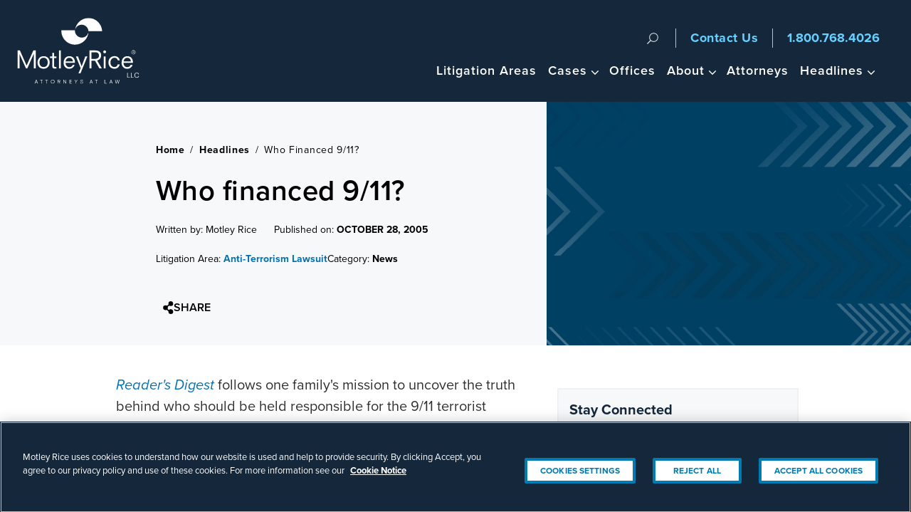

--- FILE ---
content_type: text/html; charset=UTF-8
request_url: https://www.motleyrice.com/news/who-financed-911
body_size: 59819
content:
<!DOCTYPE html><html lang="en" dir="ltr" prefix="og: https://ogp.me/ns#"><head><link rel="preload" href="https://use.typekit.net/fpl1usi.css" as="style" onload="this.onload=null;this.rel='stylesheet'"> <noscript><link rel="stylesheet" href="https://use.typekit.net/fpl1usi.css"></noscript><meta name="be:sdk" content="php_sdk_1.5.12" /><meta name="be:timer" content="40ms" /><meta name="be:orig_url" content="https%3A%2F%2Fwww.motleyrice.com%2Fnews%2Fwho-financed-911" /><meta name="be:norm_url" content="https%3A%2F%2Fwww.motleyrice.com%2Fnews%2Fwho-financed-911" /><meta name="be:capsule_url" content="https%3A%2F%2Fixfd1-api.bc0a.com%2Fapi%2Fixf%2F1.0.0%2Fget_capsule%2Ff00000000164740%2F293001522" /><meta name="be:api_dt" content="-04:00y_2019;-04:00m_10;-04:00d_07;-04:00h_14;-04:00mh_14;p_epoch:1570472041257" /><meta name="be:mod_dt" content="-04:00y_2019;-04:00m_10;-04:00d_07;-04:00h_14;-04:00mh_14;p_epoch:1570472041257" /><meta name="be:diag" content="6vJUpQnfza5aYYmRMGS0xp0qhpV6BsH1N6C6Tb/MIaXUlMxKrKqjliJKoyDdYGywYQeDPGcyCNc4q9ydcn/+P7dgmS9iNYt+d1rXH2Gd1AIscnOQSXEZPjX73GaLrJgqn8Ys2UGCgq0zv5GtMkRmT5VqIDWRqB6Fon7nvxTNrPpWspRLefKn5vy8LKDM21ImwkaWsFGNav9lW/YwbRNXYnY7dDxyjkd/fiSKfWJvcG+trcF3oPC2Pn/S5AjnRDtwHhcipuVjW6e6V7ecRLWnMd6Imx61YXkeuuguDPVp2qlJT0apq8aMdgIkHyf2qVbEhC2H6hrV8C4geHnse33KkBH4wg+DvXLtpqGA+j3W1I0FC7JPv4wxSJQFKc5gNBlNZ8oY2Bcll6MbdV54q0zpqm6oNPx+249laSxDdJhu/[base64]/8KsfkTEypqH3SBjCQRsKbaVmJ08RWILWipFzpfM7VE7peQIm87nsw0B14JINtNtL1D/LHWXa3Rt3w1+Be2qSn6vBDmSfisNLdo4g2a1ZHrWq6MztADPe1IdH+GgnmolrD24LCwKvFOZ3XwJzXn17/IPuK7PLd/2fOVh0d9P7QCwZRgJ6hJLFiLq1KLi1zgsXYKqA3GA31A3stC3u7WB4+dklfzud5S7p3JjU/M00jez4Znp9zxuxkj3W0vgLPPWwXv3R2ieWDFwdkOQNlBo9qAZN+yqDlwd7gegdBAy7L+1k9mMLNSlZKmhluDUoXSDLut/nBd1Im7yEdpze0np34i9tYENxAOS1UmNyMzF3Lza9ygndkAtrkOdQknldilkSeNAjjBg/aXWXoSXu540ia8g0ISResuxOBy3CZFxBdqHwSd4chvP19kMFLDyw4i1HLLnlLi/[base64]//SNGd4CaZZFW6IitnV2OXZP1IkMvPMqbZ/Tip5MmYejhOD5yX6nzb2tMw+Eq6jynUz4kHNXu8/20oUlNFr4N+/lOH5fzn58L3GnMbclgajxlL+diac1icMTOyK01Z9jRO7qRXSx/hQ63p8GF+LzPBdqmNejKRwkkvNPIdmcVAfQzeuD5FXne5Kz0JYTAFPh6WLgzDXmNOwk3h/YeCDbgYCo4IAT0g5aUbs4RttFoeGMH/7RoR+6kxZFb1G6pm2j9mzChgvkennuKp7nuk392yXOgshkt9+eni7dBHVs5WHLiS7AM0DDaM5USR37VQ5uqAFRicJSNOboj0rgEYeV4B86YtKzmmzfbkEGycOaCjP5QyR4BfXOoiOUorHNmqKvPHIW1fj+eJfXU/3YoBnCACPfS+xymFfVAuDXBXZvrKUZqm4w6PqJ6j5zPs8k/8muri3VYl/icpi7UarpXbhyU0WFbP3rTdDN3xye6i4OfwFxoSFszEfli9BEhJhbiAis684Fz81TNxfNb8M3ijit8jtCzt2LzBJVq8MO+lxsMAQhiwFoS7oRvLsGhPyAyOjE65L7jK/Pnd2SWTO1HbXhbLygFuaQ7m1TPlVeWHtjiUHKQvEvZogfXVjqZMqVtxSSsxSwHE/qPoSCBb9sMDzgOvKFBOczOB/0yckiASbyg4wHRfH+dn7fvt+qs4dw822YhCZrGYQDW7dP1iWhaPy2wgFSKMuJVMcZ3nX1ryjrE3RAPh19RLj1pLD4qX0lLzkgoi5m567IRiEPNmM21YLYSuTkTh4/Gx1HsdjysFJZRtkPZKcnNCiBWLQhRYbkVTWqQQWx13qg6jyNeui6WszW6Dt0kLO0DH/nbwfwMQvbGZ69al9iZbg/XkrQRtHaEVCgG4N/ABQGJlpe5k/NbseFxA==" /><meta name="be:messages" content="false" /><script type='text/javascript'>
if (window.BEJSSDKObserver === undefined) {
(function(BEJSSDKObserver, $, undefined) {
var observer = void 0;
var listeners = [];
var readySet = [];
var doc = window.document;
var MutationObserver = window.MutationObserver || window.WebKitMutationObserver;
function checkSelector(selector, fn, indexList) {
var elements = doc.querySelectorAll(selector);
for (var i = 0, len = elements.length; i < len; i++) {
if (indexList != -1 && !(i in indexList)) {
continue;
}
var element = elements[i];
for (var j = 0; j < readySet.length; j++) {
if (readySet[j] == element.className || readySet[j] == element.id) {
return;
}
}
if (element.className) {
readySet.push(element.className);
}
if (element.id) {
readySet.push(element.id);
}
if (!element.ready || MutationObserver==null) {
element.ready = true;
fn.call(element, element);
}
}
}
function checkListeners() {
listeners.forEach(function (listener) {
return checkSelector(listener.selector, listener.fn, listener.indexList);
});
}
function removeListener(selector, fn) {
var i = listeners.length;
while (i--) {
var listener = listeners[i];
if (listener.selector === selector && listener.fn === fn) {
listeners.splice(i, 1);
if (!listeners.length && observer) {
observer.disconnect();
observer = null;
}
}
}
}
BEJSSDKObserver.jsElementReady = function(selector, fn, index_list) {
if (index_list === undefined) {
index_list = [];
index_list.push(0);
}
if (MutationObserver != null) {
if (!observer) {
observer = new MutationObserver(checkListeners);
observer.observe(doc.documentElement, {
childList: true,
subtree: true
});
}
listeners.push({ selector: selector, fn: fn, indexList: index_list });
} else {
if (!document.addEventListener) {
document.addEventListener = document.attachEvent;
}
document.addEventListener("DOMContentLoaded", function(event) {
var elements = doc.querySelectorAll(selector);
for (var i = 0, len = elements.length; i < len; i++) {
if (index_list != -1 && !(i in index_list)) {
continue;
}
var element = elements[i];
element.ready = true;
fn.call(element, element);
}
});
}
checkSelector(selector, fn, index_list);
return function () {
return removeListener(selector, fn);
};
};
}(window.BEJSSDKObserver = window.BEJSSDKObserver || {}));
}
var jsElementReady = window.BEJSSDKObserver.jsElementReady;
if (window.BELinkBlockGenerator === undefined) {
(function(BELinkBlockGenerator, $, undefined) {
BELinkBlockGenerator.MAXIMUM_HEADLINE_LENGTH = 100;
BELinkBlockGenerator.MAXIMUM_DESC_LENGTH = 200;
BELinkBlockGenerator.IND_LINK_BLOCK_TYPE_URL_TYPE = 0;
BELinkBlockGenerator.IND_LINK_BLOCK_TYPE_HEADLINE_TYPE = 1;
BELinkBlockGenerator.IND_LINK_BLOCK_TYPE_DESCRIPTION_TYPE = 2;
BELinkBlockGenerator.IND_LINK_BLOCK_TYPE_IMAGE_TYPE = 3;
BELinkBlockGenerator.REPLACEMENT_STRATEGY_OVERWRITE = 0;
BELinkBlockGenerator.REPLACEMENT_STRATEGY_POST_APPEND_ELEMENT = 1;
BELinkBlockGenerator.REPLACEMENT_STRATEGY_PRE_APPEND_ELEMENT = 2;
BELinkBlockGenerator.REPLACEMENT_STRATEGY_PRE_APPEND_PARENT = 3;
BELinkBlockGenerator.setMaximumHeadlineLength = function(length) {
BELinkBlockGenerator.MAXIMUM_HEADLINE_LENGTH = length;
};
BELinkBlockGenerator.setMaximumDescriptionLength = function(length) {
BELinkBlockGenerator.MAXIMUM_DESC_LENGTH = length;
};
BELinkBlockGenerator.generateIndividualLinks = function(parentElement, linkStructure, link) {
var link_level_element_tag = linkStructure[0];
var link_level_element = document.createElement(link_level_element_tag);
var link_attribute_dictionary = linkStructure[1];
var allowable_elements = linkStructure[2];
var children_link_structures = linkStructure[3];
for (var link_attribute_key in link_attribute_dictionary) {
link_level_element.setAttribute(link_attribute_key, link_attribute_dictionary[link_attribute_key]);
}
var added_something = false;
if (allowable_elements.indexOf(BELinkBlockGenerator.IND_LINK_BLOCK_TYPE_URL_TYPE)>=0) {
link_level_element.setAttribute('href', link.url);
added_something = true;
}
if (allowable_elements.indexOf(BELinkBlockGenerator.IND_LINK_BLOCK_TYPE_HEADLINE_TYPE)>=0 && link.h1) {
var headline_text = link.h1;
if (headline_text.length > BELinkBlockGenerator.MAXIMUM_HEADLINE_LENGTH) {
headline_text = headline_text.substring(0, BELinkBlockGenerator.MAXIMUM_HEADLINE_LENGTH) + '...';
}
var text_node = document.createTextNode(headline_text);
link_level_element.appendChild(text_node);
added_something = true;
}
if (allowable_elements.indexOf(BELinkBlockGenerator.IND_LINK_BLOCK_TYPE_DESCRIPTION_TYPE)>=0 && link.desc) {
var desc_text = link.desc;
if (desc_text.length > BELinkBlockGenerator.MAXIMUM_DESC_LENGTH) {
desc_text = desc_text.substring(0, BELinkBlockGenerator.MAXIMUM_DESC_LENGTH) + '...';
}
var text_node = document.createTextNode(desc_text);
link_level_element.appendChild(text_node);
added_something = true;
}
if (allowable_elements.indexOf(BELinkBlockGenerator.IND_LINK_BLOCK_TYPE_IMAGE_TYPE)>=0 && link.image) {
link_level_element.setAttribute('src', link.image);
added_something = true;
}
if (!added_something && allowable_elements.length != 0) {
return;
}
for (var childrenIndex=0; childrenIndex<children_link_structures.length; childrenIndex++) {
var childLinkStructure = children_link_structures[childrenIndex];
BELinkBlockGenerator.generateIndividualLinks(link_level_element, childLinkStructure, link);
}
parentElement.appendChild(link_level_element);
};
BELinkBlockGenerator.insertLinkBlocks = function(targetElement, replacementStrategy, overallStructure, linkStructure, links,
titleStructure) {
if (targetElement == null) {
return;
}
if (replacementStrategy == BELinkBlockGenerator.REPLACEMENT_STRATEGY_OVERWRITE) {
while (targetElement.firstChild) {
targetElement.removeChild(targetElement.firstChild);
}
}
var previousElement = targetElement;
for (var i=0;i<overallStructure.length;i++) {
var level_definition = overallStructure[i];
var level_element_tag = level_definition[0];
var level_element = document.createElement(level_element_tag);
var attribute_dictionary = level_definition[1];
for (var attribute_key in attribute_dictionary) {
level_element.setAttribute(attribute_key, attribute_dictionary[attribute_key]);
}
if (titleStructure && titleStructure[0] == i) {
var title_element_tag = titleStructure[1];
var title_element = document.createElement(title_element_tag);
var title_attribute_dictionary = titleStructure[2];
var title_text_content = titleStructure[3];
for (var title_attribute_key in title_attribute_dictionary) {
title_element.setAttribute(title_attribute_key, title_attribute_dictionary[title_attribute_key]);
}
var title_text_node = document.createTextNode(title_text_content);
title_element.appendChild(title_text_node);
level_element.appendChild(title_element);
}
if (i == overallStructure.length-1) {
for (var link_i=0; link_i < links.length; link_i++) {
var link = links[link_i];
for (var linkStructureIndex=0;linkStructureIndex < linkStructure.length; linkStructureIndex++) {
BELinkBlockGenerator.generateIndividualLinks(level_element, linkStructure[linkStructureIndex], link)
}
}
}
if (previousElement == targetElement) {
if (replacementStrategy == BELinkBlockGenerator.REPLACEMENT_STRATEGY_PRE_APPEND_ELEMENT) {
previousElement.insertBefore(level_element, targetElement.firstChild);
} else if (replacementStrategy == BELinkBlockGenerator.REPLACEMENT_STRATEGY_PRE_APPEND_PARENT) {
var parentElement = previousElement.parentElement;
parentElement.insertBefore(level_element, previousElement);
} else {
previousElement.appendChild(level_element);
}
} else {
previousElement.appendChild(level_element);
}
previousElement = level_element;
}
};
}(window.BELinkBlockGenerator = window.BELinkBlockGenerator || {}))
};
</script><style>
.be-ix-link-block .be-main-container{background:#15273b;padding:35px 5px 0}
.be-ix-link-block .be-related-link-container{max-width:980px;margin:0 auto}
.be-ix-link-block .be-related-link-container .be-label{margin:0;font-size:1.125em;font-weight:600;color:#a6bcc9}
.be-ix-link-block .be-related-link-container .be-list{display:inline-block;list-style:none;margin:0;padding:0;font-size:1.125em}
.be-ix-link-block .be-related-link-container .be-list .be-list-item{display:inline-block;margin-right:20px}
.be-ix-link-block .be-related-link-container .be-list .be-list-item:last-child{margin-right:0;margin-bottom:0}
.be-ix-link-block .be-related-link-container .be-list .be-list-item a{text-decoration:none;color:#fff;padding:5px 0}
.be-ix-link-block .be-related-link-container .be-list .be-list-item a:hover{color:#2b86c1}
@media (max-width: 767px) {
.be-ix-link-block .be-related-link-container{text-align:center}
.be-ix-link-block .be-related-link-container .be-label{width:100%;font-size:1.5em;line-height:1em;margin:0 auto;font-weight:600;color:#a6bcc9;border-bottom:2px solid #104869;padding-bottom:10px}
.be-ix-link-block .be-related-link-container .be-list{display:block;width:100%;padding:15px 0}
.be-ix-link-block .be-related-link-container .be-list .be-list-item{display:block;margin-right:0}
.be-ix-link-block .be-related-link-container{justify-content:center}
}
@media (min-width: 768px) {
.be-ix-link-block .be-related-link-container{display:flex}
.be-ix-link-block .be-related-link-container .be-label{display:inline-block;margin-right:20px;flex-basis:165px;flex-grow:0;flex-shrink:0}
.be-ix-link-block .be-related-link-container .be-list{width:auto}
}
</style><script async id="marvel" data-customerid="f00000000164740" src="https://marvel-b2-cdn.bc0a.com/marvel.js"></script><script>
(function() {
var bec = document.createElement('script');
bec.type = 'text/javascript';
bec.async = true;
bec.setAttribute("data-id", "bec");
bec.setAttribute("org-id", "f00000000164740");
bec.setAttribute("domain", ".motleyrice.com");
bec.setAttribute("session-timeout", 86400000);
bec.src = document.location.protocol + '//cdn.b0e8.com/conv_v3.js';
var s = document.getElementsByTagName('script')[0];
s.parentNode.insertBefore(bec, s);
})();
</script><script defer src="https://cdn.cookielaw.org/scripttemplates/otSDKStub.js" type="text/javascript" charset="UTF-8" data-domain-script="2f128d38-4a20-46a2-8e6e-6b1bd3736aa2"></script><script defer type="text/javascript">function OptanonWrapper() {}</script> <script defer>(function(w,d,s,l,i){w[l]=w[l]||[];w[l].push({'gtm.start':
new Date().getTime(),event:'gtm.js'});var f=d.getElementsByTagName(s)[0],
j=d.createElement(s),dl=l!='dataLayer'?'&l='+l:'';j.async=true;j.src=
'https://www.googletagmanager.com/gtm.js?id='+i+dl;f.parentNode.insertBefore(j,f);
})(window,document,'script','dataLayer','GTM-MB4TMQ');</script><meta charset="utf-8" /><meta name="description" content="Reader&#039;s Digest follows one family&#039;s mission to uncover the truth behind who should be held responsible for the 9/11 terrorist attacks." /><link rel="canonical" href="https://www.motleyrice.com/news/who-financed-911" /><meta name="author" content="Motley Rice" /><meta property="og:site_name" content="Motley Rice" /><meta property="og:type" content="article" /><meta property="og:url" content="https://www.motleyrice.com/news/who-financed-911" /><meta property="og:title" content="Who financed 9/11?" /><meta property="og:description" content="Reader&#039;s Digest follows one family&#039;s mission to uncover the truth behind who should be held responsible for the 9/11 terrorist attacks." /><meta property="og:image" content="https://www.motleyrice.com/themes/custom/motleyrice/img/social-default.jpg" /><meta property="article:tag" content="News" /><meta property="article:published_time" content="2005-10-28" /><meta name="twitter:card" content="summary_large_image" /><meta name="twitter:description" content="Reader&#039;s Digest follows one family&#039;s mission to uncover the truth behind who should be held responsible for the 9/11 terrorist attacks." /><meta name="twitter:title" content="Who financed 9/11?" /><meta name="twitter:image" content="https://www.motleyrice.com,/themes/custom/motleyrice/img/social-default.jpg" /><meta name="google-site-verification" content="hSQnm6Bvc6yyDDAYSiZ5U4bObHNTwT__PXMoIf_VE68" /><meta name="Generator" content="Drupal 10 (https://www.drupal.org)" /><meta name="MobileOptimized" content="width" /><meta name="HandheldFriendly" content="true" /><meta name="viewport" content="width=device-width, initial-scale=1.0" /><script>var ct_check_js_val = 'bc8fdfcef8db7859a54178a46e421239';var drupal_ac_antibot_cookie_value = '3a48147d9a1a8ab1010839943ac42435b22360de89f3f1c55b2905e3e8433575';var ct_use_cookies = 1;var ct_use_alt_cookies = 0;var ct_capture_buffer = 0;</script><script type="application/ld+json">{"@context": "https://schema.org","@graph": [{"@type": "WebPage","@id": "https://www.motleyrice.com/news/who-financed-911","headline": "Who financed 9/11?","description": "Reader's Digest follows one family's mission to uncover the truth behind who should be held responsible for the 9/11 terrorist attacks. ","image": {"@type": "ImageObject","url": ""},"datePublished": "2015-03-27T17:06:29-04:00","dateModified": "2023-01-25T12:18:40-05:00","author": {"@type": "Organization","name": "Motley Rice LLC"},"publisher": {"@type": "Organization","name": "Motley Rice LLC","image": "https://www.motleyrice.com/sites/default/files/images/logo/MR-Color-Logo-Attorneys--LLC-R-web.jpg","logo": {"@type": "ImageObject","url": "https://www.motleyrice.com/themes/custom/motleyrice/img/logo-desktop.svg"}},"mainEntityOfPage": "https://www.motleyrice.com/news/who-financed-911"}]
}</script><link rel="icon" href="/themes/custom/motleyrice/favicon.ico" type="image/vnd.microsoft.icon" /><script>window.a2a_config=window.a2a_config||{};a2a_config.callbacks=[];a2a_config.overlays=[];a2a_config.templates={};</script><title>Who financed 9/11? | Motley Rice</title><style id="critical-css">@import url(https://p.typekit.net/p.css?s=1&k=fpl1usi&ht=tk&f=139.140.169.173.175.176&a=83862281&app=typekit&e=css);@font-face{font-family:proxima-nova;src:url("https://use.typekit.net/af/2555e1/00000000000000007735e603/30/l?primer=7fa3915bdafdf03041871920a205bef951d72bf64dd4c4460fb992e3ecc3a862&fvd=n7&v=3") format("woff2"),url("https://use.typekit.net/af/2555e1/00000000000000007735e603/30/d?primer=7fa3915bdafdf03041871920a205bef951d72bf64dd4c4460fb992e3ecc3a862&fvd=n7&v=3") format("woff"),url("https://use.typekit.net/af/2555e1/00000000000000007735e603/30/a?primer=7fa3915bdafdf03041871920a205bef951d72bf64dd4c4460fb992e3ecc3a862&fvd=n7&v=3") format("opentype");font-display:swap;font-style:normal;font-weight:700;font-stretch:normal}@font-face{font-family:proxima-nova;src:url("https://use.typekit.net/af/4de20a/00000000000000007735e604/30/l?primer=7fa3915bdafdf03041871920a205bef951d72bf64dd4c4460fb992e3ecc3a862&fvd=i7&v=3") format("woff2"),url("https://use.typekit.net/af/4de20a/00000000000000007735e604/30/d?primer=7fa3915bdafdf03041871920a205bef951d72bf64dd4c4460fb992e3ecc3a862&fvd=i7&v=3") format("woff"),url("https://use.typekit.net/af/4de20a/00000000000000007735e604/30/a?primer=7fa3915bdafdf03041871920a205bef951d72bf64dd4c4460fb992e3ecc3a862&fvd=i7&v=3") format("opentype");font-display:swap;font-style:italic;font-weight:700;font-stretch:normal}@font-face{font-family:proxima-nova;src:url("https://use.typekit.net/af/8738d8/00000000000000007735e611/30/l?primer=7fa3915bdafdf03041871920a205bef951d72bf64dd4c4460fb992e3ecc3a862&fvd=n8&v=3") format("woff2"),url("https://use.typekit.net/af/8738d8/00000000000000007735e611/30/d?primer=7fa3915bdafdf03041871920a205bef951d72bf64dd4c4460fb992e3ecc3a862&fvd=n8&v=3") format("woff"),url("https://use.typekit.net/af/8738d8/00000000000000007735e611/30/a?primer=7fa3915bdafdf03041871920a205bef951d72bf64dd4c4460fb992e3ecc3a862&fvd=n8&v=3") format("opentype");font-display:swap;font-style:normal;font-weight:800;font-stretch:normal}@font-face{font-family:proxima-nova;src:url("https://use.typekit.net/af/78aca8/00000000000000007735e60d/30/l?primer=7fa3915bdafdf03041871920a205bef951d72bf64dd4c4460fb992e3ecc3a862&fvd=n6&v=3") format("woff2"),url("https://use.typekit.net/af/78aca8/00000000000000007735e60d/30/d?primer=7fa3915bdafdf03041871920a205bef951d72bf64dd4c4460fb992e3ecc3a862&fvd=n6&v=3") format("woff"),url("https://use.typekit.net/af/78aca8/00000000000000007735e60d/30/a?primer=7fa3915bdafdf03041871920a205bef951d72bf64dd4c4460fb992e3ecc3a862&fvd=n6&v=3") format("opentype");font-display:swap;font-style:normal;font-weight:600;font-stretch:normal}@font-face{font-family:proxima-nova;src:url("https://use.typekit.net/af/efe4a5/00000000000000007735e609/30/l?primer=7fa3915bdafdf03041871920a205bef951d72bf64dd4c4460fb992e3ecc3a862&fvd=n4&v=3") format("woff2"),url("https://use.typekit.net/af/efe4a5/00000000000000007735e609/30/d?primer=7fa3915bdafdf03041871920a205bef951d72bf64dd4c4460fb992e3ecc3a862&fvd=n4&v=3") format("woff"),url("https://use.typekit.net/af/efe4a5/00000000000000007735e609/30/a?primer=7fa3915bdafdf03041871920a205bef951d72bf64dd4c4460fb992e3ecc3a862&fvd=n4&v=3") format("opentype");font-display:swap;font-style:normal;font-weight:400;font-stretch:normal}@font-face{font-family:proxima-nova;src:url("https://use.typekit.net/af/3322cc/00000000000000007735e616/30/l?primer=7fa3915bdafdf03041871920a205bef951d72bf64dd4c4460fb992e3ecc3a862&fvd=i4&v=3") format("woff2"),url("https://use.typekit.net/af/3322cc/00000000000000007735e616/30/d?primer=7fa3915bdafdf03041871920a205bef951d72bf64dd4c4460fb992e3ecc3a862&fvd=i4&v=3") format("woff"),url("https://use.typekit.net/af/3322cc/00000000000000007735e616/30/a?primer=7fa3915bdafdf03041871920a205bef951d72bf64dd4c4460fb992e3ecc3a862&fvd=i4&v=3") format("opentype");font-display:swap;font-style:italic;font-weight:400;font-stretch:normal}.h3{color:#15273b;font-size:24px;font-style:normal;font-weight:600;line-height:130%;margin-bottom:20px}.hidden{display:none}.visually-hidden{position:absolute!important;overflow:hidden;clip:rect(1px,1px,1px,1px);width:1px;height:1px;word-wrap:normal}#back-to-top button{box-shadow:4px 4px 4px 0 transparent}html{line-height:1.15;-webkit-text-size-adjust:100%}body{margin:0}h1{font-size:2em;margin:.67em 0}a{background-color:rgba(0,0,0,0)}strong{font-weight:bolder}sup{font-size:75%;line-height:0;position:relative;vertical-align:baseline}sup{top:-.5em}button,input{font-family:inherit;font-size:100%;line-height:1.15;margin:0}button,input{overflow:visible}button{text-transform:none}[type=submit],button{-webkit-appearance:button}[type=submit]::-moz-focus-inner,button::-moz-focus-inner{border-style:none;padding:0}[type=submit]:-moz-focusring,button:-moz-focusring{outline:ButtonText dotted 1px}[type=search]{-webkit-appearance:textfield;outline-offset:-2px}[type=search]::-webkit-search-decoration{-webkit-appearance:none}::-webkit-file-upload-button{-webkit-appearance:button;font:inherit}*,:after,:before{box-sizing:border-box}iframe,svg{vertical-align:middle}.hidden{display:none!important}.visuallyhidden{border:0;clip:rect(0 0 0 0);height:1px;margin:-1px;overflow:hidden;padding:0;position:absolute;width:1px}html{color:#4e5758;background-color:#fff;font-size:1em;line-height:1.5;-webkit-font-smoothing:antialiased;-moz-osx-font-smoothing:grayscale}body{font-family:proxima-nova-n4,proxima-nova,sans-serif;position:relative;font-display:swap}h1{color:#15273b}@media (min-width:64em){h1{font-size:3.125em;line-height:1;letter-spacing:.5px}}.h3,h3{color:#15273b;font-size:24px;font-style:normal;font-weight:600;line-height:130%;margin-bottom:20px}p{margin:0 auto;margin-bottom:20px}a{color:#0071b3;text-decoration:none}a.arrow-link{position:relative;font-weight:600;font-size:1.125rem}a.arrow-link::after{position:relative;content:"";display:inline-block;background-image:url('https://dev-motley-rice.pantheonsite.io/themes/custom/motleyrice/img/arrows/home-page-all-articles-arrow.svg');background-size:cover;background-repeat:no-repeat;background-position:center;width:12px;height:12px;top:3px;margin-left:10px}a.arrow-link.blog-post-relatedcases-link{color:#0079ae}a.arrow-link.blog-post-relatedcases-link::after{background-image:url('https://dev-motley-rice.pantheonsite.io/themes/custom/motleyrice/img/arrows/blog-post-relatedcases-link-arrow.svg')}.layout-sidebar h3:first-of-type,.layout-sidebar p:first-of-type{margin-top:0}#block-motleyrice-breadcrumbs-2{text-transform:capitalize}.wrapper{position:relative}@media (min-width:64em){.wrapper{height:100%;margin:0 auto}.main{padding:0}}.layout-content{padding:20px}.page-node-type-article:after{content:"";display:table;clear:both}.page-node-type-article .main{position:relative;max-width:994px;margin:0 auto}.page-node-type-article .main:after{content:"";display:table;clear:both}.page-node-type-article .layout-content{padding:20px}@media (min-width:64em){.layout-content{border-right:none;max-width:100%;margin:0 auto;padding:0}.page-node-type-article .main{display:flex}.page-node-type-article .layout-content{float:left;margin-right:2.85714%;margin-bottom:0;margin:0 auto;padding-top:40px}}.page-node-type-article .layout-sidebar{padding:20px}ul.social{margin:15px 0 20px;padding:0;list-style-type:none}ul.social li{display:inline-block;margin-right:4px}ul.social li a{height:34px;width:34px;display:block;text-indent:-9999px;background-repeat:no-repeat;background-position:center center;color:#fff;background-color:#015580}ul.social li a.facebook{background-image:url('https://dev-motley-rice.pantheonsite.io/themes/custom/motleyrice/img/social-facebook.svg');background-color:#1f4689}ul.social li a.twitter{background-image:url('https://dev-motley-rice.pantheonsite.io/themes/custom/motleyrice/img/social-twitter.svg');background-color:#219fd9}ul.social li a.linkedin{background-image:url('https://dev-motley-rice.pantheonsite.io/themes/custom/motleyrice/img/social-linkedin.svg');background-color:#e7941c}div.social{padding-bottom:5px}div.social ul.social{margin:0;padding:4px;list-style-type:none;background-color:#d8d8d8;position:relative;display:none}div.social ul.social::before{content:"";position:absolute;left:-8px;background-image:url('https://dev-motley-rice.pantheonsite.io/themes/custom/motleyrice/img/tooltip.svg');background-position:center center;background-repeat:no-repeat;height:25px;width:10px}.breadcrumbs{display:flex;flex-direction:row;padding:40px 0 15px;overflow:hidden}@media (min-width:64em){.page-node-type-article .layout-sidebar{min-width:30%;max-width:30%;float:right;margin-right:0;padding-top:40px;padding-right:0}.page-node-type-article article.news-detail-container .layout-content{padding:40px 0 20px 20px}.page-node-type-article aside.layout-sidebar{padding:40px 0 0}ul.social li a{width:42px;height:42px}.breadcrumbs{padding:50px 0 20px}}.breadcrumbs .wrapper{max-width:994px;display:flex;flex-direction:row;color:#000;font-family:proxima-nova-n4,proxima-nova,sans-serif;font-size:14px;font-style:normal;font-weight:400;line-height:21px;letter-spacing:.7px;text-transform:capitalize;justify-content:flex-start;align-items:center;width:100%}.breadcrumbs .wrapper .bread-link{display:flex;flex-direction:row;gap:5px}.breadcrumbs .wrapper .bread-link a{font-weight:700;color:#000}.breadcrumbs .wrapper .bread-link span{padding:0 3px;display:inline-block}#back-to-top{position:fixed;right:30px;bottom:30px;z-index:99;opacity:0}#back-to-top button{display:flex;gap:8px;align-items:center;justify-content:space-between;padding:8px 15px}#back-to-top button span{display:none}#back-to-top button svg{transform:rotate(180deg);width:12px;height:auto}#back-to-top button svg path{fill:#0079ae}.page-header{background-color:#15273b;position:fixed;width:100%;z-index:200}.site-header{max-width:1440px;margin:0 auto}@media (min-width:60em){ul.social{margin-bottom:15px}.site-header{height:65px}}@media (min-width:64em){.site-header{height:143px;padding:0 24px}}.master-container{padding-top:43px}.logo{display:block;text-indent:-9999px;background-image:url('https://dev-motley-rice.pantheonsite.io/themes/custom/motleyrice/img/logo-mobile.svg');background-position:0 center;background-repeat:no-repeat;height:45px;width:180px;margin:0}@media (min-width:60em){.master-container{padding-top:65px}.logo{height:65px}}.logo a{display:block;height:100%;color:#fff}.top-search{display:none}.site-search .close{display:none}@media (min-width:64em){.master-container{padding-top:144px}.logo{width:195px;background-image:url('https://dev-motley-rice.pantheonsite.io/themes/custom/motleyrice/img/logo-desktop.svg');background-size:88%;line-height:1.71429em;padding:0;width:195px;height:100%;float:left;z-index:200;position:relative}.top-search{transform:translateY(-52px)}.site-search .close{display:block}}.contact-information .icon-phone-number{color:#66d1ff;position:absolute;right:58px;top:10px;font-weight:700;padding:0}.contact-information .number-contact{display:none}@media (min-width:60em){.contact-information{position:absolute;top:0;display:inline-block;text-align:center;float:right;right:100px;margin-top:10px}.contact-information .icon-phone-number{background:0 0;text-indent:0;position:relative;top:auto;right:auto;width:auto;height:auto}.contact-information .number-contact{display:block;color:#66d1ff;font-weight:700}}@media (min-width:64em){.contact-information{right:0;display:flex;padding:30px 20px}.contact-information .icon-phone-number{font-weight:700;font-size:1.125em;top:inherit}.contact-information .number-contact{text-align:center;font-size:1.125rem;padding:0 20px;margin:0 20px;border-right:1px solid #9ccbe9;border-left:1px solid #9ccbe9;letter-spacing:.5px}}.menuToggle{display:block;width:40px;height:40px;padding:10px;text-align:center;position:relative;z-index:1000;color:#fff;position:absolute;top:0;right:6px}@media (min-width:60em){.menuToggle{top:9px;right:16px}}.menuToggle i{display:block;width:20px;height:2px;background:#fff;position:absolute;top:20px;left:10px;border-radius:2px}.menuToggle i:after,.menuToggle i:before{display:block;content:"";width:20px;height:2px;background:#fff;border-radius:2px;position:absolute;left:50%;margin-left:-10px;transform-origin:50% 50%}.menuToggle i:before{top:6px}.menuToggle i:after{top:-6px}.search-toggle{display:none}@media (min-width:64em){.menuToggle{display:none}.search-toggle{display:block;top:30px;position:absolute;right:340px;font-size:.8125em;text-transform:uppercase;text-decoration:none;text-indent:-9999px;padding:10px;color:#9ccbe9;z-index:210;-webkit-font-smoothing:antialiased;-moz-osx-font-smoothing:grayscale}.search-toggle:after{content:"";display:block;background-image:url('https://dev-motley-rice.pantheonsite.io/themes/custom/motleyrice/img/icon-search.svg');background-size:contain;background-repeat:no-repeat;opacity:.9;position:absolute;height:18px;width:18px;top:15px;right:-10px}}.site-search{display:block}.siteNavWrap{overflow:auto;position:absolute;transform:translateX(280px);background:#15273b;float:right;width:280px;top:45px;right:0;height:calc(100vh - 40px)}@media (min-width:60em){.siteNavWrap{top:65px}}.siteNavWrap ul{list-style:none;margin:0;padding:0}.siteNavWrap ul li{position:relative;margin:0}.siteNavWrap ul li>a{color:#fff;padding:11px 52px 11px 20px;display:block;text-decoration:none;border-bottom:1px solid}#block-motleyrice-main-menu>ul:not(.contextual-links) a{font-size:1.25em;line-height:1.2em;font-weight:600;border-bottom-color:#fff}#block-motleyrice-main-menu>ul:not(.contextual-links)>li>ul{display:none;background-color:#fff;box-shadow:0 0 5px rgba(0,0,0,.3);padding-top:10px}#block-motleyrice-main-menu>ul:not(.contextual-links)>li>ul>li{font-weight:600;font-size:.75rem;display:block}#block-motleyrice-main-menu>ul:not(.contextual-links)>li>ul>li a{display:block;color:#15273b;display:block;padding:9px 20px;font-weight:600}#block-motleyrice-main-menu>ul:not(.contextual-links)>li>ul .featured-cases{margin:0 0 5px;color:#6f767e;text-transform:uppercase;font-size:.75rem;font-weight:600;line-height:.92308em;padding:6px 20px}#block-motleyrice-main-menu>ul:not(.contextual-links)>li>ul .all-cases{margin-top:10px;color:#15273b;background:#9ccbe9;border-top:2px solid #15273b;padding-bottom:8px}@media (min-width:64em){.site-search{display:none}.siteNavWrap{position:relative}.siteNavWrap ul li{display:inline-block}.siteNavWrap ul li>a{padding:10px}.siteNavWrap{height:auto;margin-top:auto;clear:none;float:none;width:auto;transform:none;overflow:visible;top:0}#block-motleyrice-main-menu{position:absolute;text-align:right;top:80px;right:20px;margin-top:0}#block-motleyrice-main-menu>ul:not(.contextual-links) a{border-bottom:none;color:#fff;font-size:1.125em;line-height:1em;font-weight:600;padding:10px 15px 35px;letter-spacing:1px}#block-motleyrice-main-menu>ul:not(.contextual-links)>li>ul{position:absolute;top:63px;left:-10px;width:280px;text-align:left}#block-motleyrice-main-menu>ul:not(.contextual-links)>li>ul>li{font-size:.8125rem}#block-motleyrice-main-menu>ul:not(.contextual-links)>li>ul>li a{padding:13px 20px}#block-motleyrice-main-menu>ul:not(.contextual-links)>li>ul .all-cases{padding-bottom:13px}}.meganav{opacity:0;visibility:hidden;position:absolute;top:100%;left:0;width:100%}.meganav .wrap{max-width:980px;margin:0 auto;position:relative}.site-search{position:relative;padding:0 10px}.site-search label{text-indent:-99999px;display:block;height:0}.site-search .site-search-input{background:#0079ae;border:0;padding:8px 30px 8px 12px;display:block;width:100%;color:#fff;text-transform:uppercase;font-size:.8125em;line-height:.92308em}.site-search .site-search-input::-webkit-input-placeholder{color:#fff}.site-search .site-search-input::-moz-placeholder{color:#fff}.site-search .site-search-input:-moz-placeholder{color:#fff}.site-search .site-search-input:-ms-input-placeholder{color:#fff}.site-search .site-search-submit{background-image:url('https://dev-motley-rice.pantheonsite.io/themes/custom/motleyrice/img/icon-search.svg');background-color:#0079ae;background-repeat:no-repeat;background-position:center center;height:30px;width:30px;border:0;text-indent:-9999px;position:absolute;top:3px;right:15px}button,input.button{display:inline-block;background:#fff;color:#0079ae;border:4px solid #0079ae;font-weight:700;font-size:.75em;text-transform:uppercase;text-decoration:none;border:4px solid #0079ae;outline-width:5px;padding:8px 37px;margin:10px}#mc_embed_signup_scroll .mc-field-group{margin-bottom:20px}#mc_embed_signup_scroll .mc-field-group label{text-transform:uppercase;display:block;font-weight:600;font-size:14px;margin-top:10px}#mc_embed_signup_scroll .mc-field-group input{font-size:14px;display:block;width:100%;border:4px solid #eef2f5;padding:5px 10px}#mc_embed_signup_scroll .button{margin:0}.cases{position:relative}.page-node-type-article .layout-container{overflow:visible}.article-mma .mma-background{background-color:#f7f8fa;color:#000}.article-mma .mma__heading{max-width:300px;margin:0;color:#000;font-weight:600;margin-bottom:16px}.article-mma .mma__heading-large{display:block;font-size:34px;letter-spacing:.5px;line-height:1.2;position:relative}@media (min-width:30em){.article-mma .mma__heading{max-width:340px}.article-mma .mma__heading-large{font-size:40px;line-height:52px}}.article-mma .mma-container{display:flex;justify-content:center;position:relative}.article-mma .mma-container .mma-content{padding:20px}.article-mma .mma-container .mma-content .article-info{font-size:.875rem;margin-bottom:16px}@media (min-width:48em){#back-to-top button span{display:block}.article-mma .mma__heading{max-width:650px}.article-mma .mma-container .mma-content{padding:50px 40px;flex:1 1 100%}.article-mma .mma-container .mma-content .article-info{display:flex}#block-motleyrice-content .article-cta br{display:none}}@media (min-width:64em){.article-mma .mma__heading{margin-bottom:20px}.article-mma .mma-container .mma-content{padding:50px 40px 30px;flex:0 1 60%;display:flex;align-items:center}.article-mma .mma-container .mma-content .article-info{margin-bottom:20px}}.article-mma .mma-container .mma-content .article-info .author{margin-right:24px}.article-mma .mma-container .mma-content .article-info .field-article-date time{font-weight:700;text-transform:uppercase;margin-right:24px}.article-mma .mma-container .mma-content .article-tags{display:flex;flex-wrap:wrap;gap:24px;margin-bottom:16px;font-size:.875rem}.article-mma .mma-container .mma-content .article-tags .category span{font-weight:700}.article-mma .mma-container .mma-image{display:none}.layout-sidebar .related-cases-label{border:0;font-size:.875rem;font-weight:600;color:#3c3c3c}.layout-sidebar .related-cases{padding:16px;border:2px solid #eef2f5}.layout-sidebar .related-cases h3{text-transform:capitalize;font-weight:600;border:0;font-size:1.5rem;margin-bottom:8px;color:#2f2f2f}.layout-sidebar .related-cases a.arrow-link{font-size:1rem;color:#0071b3}.layout-sidebar .related-cases a.arrow-link::after{width:1rem;height:1rem}.layout-sidebar .sidebar-cta{margin:20px auto 36px;border:2px solid #eef2f5;background-color:#f7f8fa;padding:15px;font-size:1rem}.layout-sidebar .sidebar-cta h3{text-transform:capitalize;font-weight:700;border:0;margin-bottom:4px;font-size:1.25rem;letter-spacing:0}.layout-sidebar .sidebar-cta p{margin-bottom:15px}.news-detail .views-field-field-description{clear:left;margin-bottom:20px}.news-detail .views-field-field-description p{font-size:1rem;color:#2f2f2f}@media (min-width:64em){.article-mma .mma-container .mma-content .article-tags{margin-bottom:20px}.article-mma .mma-container .mma-image{display:block;flex:0 1 40%}.page-node-type-article .layout-sidebar{width:100%;max-width:339px}.news-detail-container{max-width:600px;margin-right:40px}.news-detail .views-field-field-description p{font-size:1.125rem}body.page-node-type-article .layout-sidebar{position:sticky;height:fit-content;top:70px}}body.page-node-type-article .layout-sidebar .sidebar-subscribe-block{background-color:#eff7fc;padding:20px 20px 30px;display:none;margin-bottom:30px}body.page-node-type-article .breadcrumbs{padding:0;margin-bottom:4px;align-items:flex-start;display:inline-block;overflow:hidden}body.page-node-type-article .breadcrumbs .wrapper{display:inline}body.page-node-type-article .breadcrumbs .bread-link{display:inline}.featured-cases{padding:0 20px}@media (min-width:64em){.featured-cases{padding:0 0 20px}.inline-toc{display:none}}.paragraph--type--homepage-cta .background-wrapper .bg-left{flex-basis:50%;background-color:#054064;display:none}.inline-toc{font-size:1rem;border:2px solid #eef2f5;padding:16px 16px 8px}.sidebar-toc{display:none;margin-top:20px}@media (min-width:64em){.sidebar-toc{display:block}}
</style><link rel="stylesheet" media="print" href="/sites/default/files/css/css_2mf5-037ygCeBVevfeQc5x_nighBBD0jYByugeneWx8.css?delta=0&amp;language=en&amp;theme=motleyrice&amp;include=[base64]" defer data-onload-media="all" onload="this.onload=null;this.media=this.dataset.onloadMedia" /><noscript><link rel="stylesheet" media="all" href="/sites/default/files/css/css_2mf5-037ygCeBVevfeQc5x_nighBBD0jYByugeneWx8.css?delta=0&amp;language=en&amp;theme=motleyrice&amp;include=[base64]" defer /></noscript><link rel="stylesheet" media="print" href="/sites/default/files/css/css_gsGoqQjkckfzu87ACfsqw_m_tAXBSsC53LXw4CWSKhM.css?delta=1&amp;language=en&amp;theme=motleyrice&amp;include=[base64]" defer data-onload-media="all" onload="this.onload=null;this.media=this.dataset.onloadMedia" /><noscript><link rel="stylesheet" media="all" href="/sites/default/files/css/css_gsGoqQjkckfzu87ACfsqw_m_tAXBSsC53LXw4CWSKhM.css?delta=1&amp;language=en&amp;theme=motleyrice&amp;include=[base64]" defer /></noscript></head><body class="not-front path-node page-node-3524 alias-news-who-financed-911 page-node-type-article"><div class="loaded preloader-loading no-transitions" ><script type='text/javascript'>
function positionLinkBlock(targetContainer) {
if (targetContainer != null) {
var strLinkBlock = '<div class="be-main-container"><div class="be-related-link-container"><div class="be-label">Related Information</div><ul class="be-list"><li class="be-list-item"><a class="be-related-link" href="https://www.motleyrice.com/medical-drugs/birth-defects-prescription-drugs">Birth Defects and Prescription Drugs</a></li><li class="be-list-item"><a class="be-related-link" href="https://www.motleyrice.com/medical-devices">Medical Device Litigation</a></li><li class="be-list-item"><a class="be-related-link" href="https://www.motleyrice.com/medical-drugs/stevens-johnson-syndrome">Drugs Associated with Stevens-Johnson Syndrome</a></li></ul></div></div>';
targetContainer.insertAdjacentHTML('afterbegin', strLinkBlock);
}
}
jsElementReady('.be-ix-link-block', positionLinkBlock)
</script> <noscript><iframe title="google tag manager" src="https://www.googletagmanager.com/ns.html?id=GTM-MB4TMQ" height="0" width="0" style="display:none; visibility:hidden;"></iframe></noscript> <a href="#main-content" class="visually-hidden focusable"> Skip to main content </a><div class="dialog-off-canvas-main-canvas" data-off-canvas-main-canvas><div class="layout-container"><div class="page-header" > <header class="site-header" role="banner"><div class="wrapper"><p class="logo"> <a href="/">Motley Rice - Attorneys at Law</a></p> <a href="#" class="menuToggle"><span class="visually-hidden">Menu</span><i></i></a><div class="siteNavWrap"><div role="navigation" class="site-navigation" id="siteNavigation"><p class="visuallyhidden">Navigation</p> <nav role="navigation" aria-labelledby="block-motleyrice-main-menu-menu" id="block-motleyrice-main-menu"><p class="visually-hidden" id="block-motleyrice-main-menu-menu">Main navigation</p><ul><li> <a href="/litigation-areas" data-drupal-link-system-path="node/2198">Litigation Areas</a></li><li> <a href="/cases" class="cases" data-drupal-link-system-path="node/24">Cases</a><ul><li> <a href="/cases" class="featured-cases" tabindex="-1" data-drupal-link-system-path="node/24">Featured Cases</a></li><li> <a href="/diabetes-lawsuits/weight-loss-drug" data-drupal-link-system-path="node/4840">Weight Loss Drug Lawsuit</a></li><li> <a href="/toxic-exposure/hair-relaxer-lawsuit" data-drupal-link-system-path="node/4695">Hair Relaxer Lawsuit</a></li><li> <a href="/social-media-lawsuits" data-drupal-link-system-path="node/4731">Social Media Lawsuit</a></li><li> <a href="/medical-devices/coopersurgical-lawsuits/ivf" data-drupal-link-system-path="node/4747">IVF Embryo Fluid Lawsuit</a></li><li> <a href="/cases" class="all-cases" data-drupal-link-system-path="node/24">See All Cases</a></li></ul></li><li> <a href="/location" data-drupal-link-system-path="node/1953">Offices</a></li><li> <a href="/about" data-drupal-link-system-path="node/4067">About</a><ul><li> <a href="/about/faqs" data-drupal-link-system-path="node/4061">Frequently Asked Legal Questions</a></li><li> <a href="/about/mdlcomplex-leadership-experience" data-drupal-link-system-path="node/4048">MDL/Complex Leadership Experience</a></li></ul></li><li> <a href="/attorneys" data-drupal-link-system-path="node/23">Attorneys</a></li><li> <a href="/news" data-drupal-link-system-path="news">Headlines</a><ul><li> <a href="/press-coverage" data-drupal-link-system-path="press-coverage">Press Coverage</a></li></ul></li></ul> </nav></div><div class="site-search"> <a href="#" class="close"><span>close</span></a><form method="get" action="/search"> <label for="search-field-mobile">Search Mobile Site</label> <input type="text" name="s" id="search-field-mobile" placeholder="Search" class="site-search-input" /> <input type="submit" value="search-field-mobile" class="site-search-submit" /></form></div><div class="mobile-contact"> <a href="/connect" class="number-contact">Contact Us</a></div></div><div class="top-search"><div class="site-search"> <a href="#" class="close">close</a><form method="get" action="/search"> <label for="searchfield">Search Site</label> <input class="site-search-input" id="searchfield" placeholder="Search" autofocus type="search" name="s" > <input class="site-search-submit" type="submit" value="searchfield"></form></div></div> <a href="#" class="search-toggle" title="Toggle Search"><span>search</span></a><div class="contact-information "> <a href="/connect" class="number-contact">Contact Us</a> <a href="tel:18007684026" class="icon-phone-number">1.800.768.4026</a></div></div> </header><div class="meganav cases-meganav"><div class="wrap"></div></div></div><div class="master-container"><div class="layer-content"><div><div class="views-element-container" id="block-motleyrice-views-block-top-content-layers-block-1"><div><div class="js-view-dom-id-4ff6a4e783e31008045656bfd0f7206c4bc4e62ca7c343ef40e1f49f1e593c1a"><div class="views-row"><div class="views-field views-field-field-top-layers"><div class="field-content"></div></div></div></div></div></div></div></div><div><div data-drupal-messages-fallback class="hidden"></div><div id="block-motleyrice-content"><div class="article-mma"><div class="mma-background"><div class="mma-container"><div class="mma-content"><div class="mma-content-wrapper"><div class="breadcrumbs"><div id="block-motleyrice-breadcrumbs-2"> <nav role="navigation" aria-label="Breadcrumb Navigation" class="breadcrumbs"><div class="wrapper"><div class="bread-link"> <a href="/">Home</a> <span>/</span></div><div class="bread-link"> <a href="/news">Headlines</a> <span>/</span></div><div class="bread-link"> Who financed 9/11?</div></div> </nav></div></div><h1 class="mma__heading"><span class="mma__heading-large"><span>Who financed 9/11?</span></span></h1><div class="article-info"><div class="author">Written by:	Motley Rice</div><div class="field-article-date">Published on: <time datetime="2005-10-28T12:00:00Z">October 28, 2005</time></div></div><div class="article-tags"><div class="category">Litigation Area: <span><a href="/anti-terrorism" hreflang="en">Anti-Terrorism Lawsuit</a></span></div><div class="type">Category: <strong>News</strong></div></div><div class="addtoany"><a class="a2a_dd addtoany_share" href="https://www.addtoany.com/share#url=https://www.motleyrice.com/news/who-financed-911"><svg width="15" height="18" viewBox="0 0 15 18" fill="none" xmlns="http://www.w3.org/2000/svg"><path d="M11.0049 5.87814C12.3732 5.87814 13.4824 4.76892 13.4824 3.40062C13.4824 2.03232 12.3732 0.923096 11.0049 0.923096C9.63657 0.923096 8.52734 2.03232 8.52734 3.40062C8.52734 4.76892 9.63657 5.87814 11.0049 5.87814Z" fill="black" stroke="black" stroke-width="1.75"/><path d="M11.0049 17.077C12.3732 17.077 13.4824 15.9678 13.4824 14.5995C13.4824 13.2312 12.3732 12.1219 11.0049 12.1219C9.63657 12.1219 8.52734 13.2312 8.52734 14.5995C8.52734 15.9678 9.63657 17.077 11.0049 17.077Z" fill="black" stroke="black" stroke-width="1.75"/><path d="M3.47752 11.6291C4.84582 11.6291 5.95505 10.5199 5.95505 9.1516C5.95505 7.7833 4.84582 6.67407 3.47752 6.67407C2.10923 6.67407 1 7.7833 1 9.1516C1 10.5199 2.10923 11.6291 3.47752 11.6291Z" fill="black" stroke="black" stroke-width="1.75"/><path d="M8.58856 5.18518L5.80518 7.37405" stroke="black" stroke-width="1.75" stroke-linecap="square"/><path d="M8.5885 13.7268L5.95508 11.6291" stroke="black" stroke-width="1.75" stroke-linecap="square"/></svg><span>Share</span></a></div></div></div><div class="mma-image"><img src="/themes/custom/motleyrice/img/placeholder.webp" alt="" width="901" height="601"></div></div></div></div><main role="main" class="main"><a id="main-content" tabindex="-1"></a><article class="news-detail-container"><div class="layout-content"><div class="news-detail"><div class="views-field-field-description"><div><p><a href="http://www.readabstracts.com/General-interest/You-be-the-Judge-Who-financed-9-11.html" target="_blank"><em>Reader's Digest </em></a>follows one family's mission to uncover the truth behind who should be held&nbsp;responsible for the 9/11 terrorist attacks. This family has recruited Motley Rice attorney <a href="/attorneys/ronald-l-motley" target="_self">Ron Motley</a> and his team&nbsp;of attorneys and investigators to expose and hold accountable those banks, charities and individuals who funded 9/11 and other worldwide terrorist activities.</p></div></div></div></div></article><aside class="layout-sidebar" role="complementary"><div><div class="sidebar-cta"><h3>Stay Connected</h3><p>Subscribe to Motley Rice's Causes, Not Just Cases<sup>®</sup> blog to receive the latest updates delivered straight to your inbox.</p><h2 class="subscribe"><a class="subscribe-button" href="https://www.motleyrice.com/news/who-financed-911">Subscribe Now</a></h2><div class="blog sidebar-subscribe-block" id="blog-archive-block-mc"><form action="//motleyrice.us12.list-manage.com/subscribe/post?u=bfd9dc7665347a7763b0d13e7&amp;id=d9ae0293c2" class="validate blogSubscribe" id="mc-embedded-subscribe-form" method="post" name="mc-embedded-subscribe-form" novalidate="" target="_blank"><div id="mc_embed_signup_scroll"><div class="mc-field-group blogInput"> <label for="mce-EMAIL">Email Address </label> <input class="required email" id="mce-EMAIL" name="EMAIL" type="email" value="" /></div><div class="mc-field-group blogInput"> <label for="mce-FNAME">First Name </label> <input id="mce-FNAME" name="FNAME" type="text" value="" /></div><div class="mc-field-group blogInput"> <label for="mce-LNAME">Last Name </label> <input id="mce-LNAME" name="LNAME" type="text" value="" /></div><div class="clear" id="mce-responses"><div class="response" id="mce-error-response" style="display:none">&nbsp;</div><div class="response" id="mce-success-response" style="display:none">&nbsp;</div></div><div aria-hidden="false" style="position: absolute; left: -5000px;"> <input aria-label="anti-bot form input" name="b_bfd9dc7665347a7763b0d13e7_d9ae0293c2" tabindex="-1" type="text" value="" /></div><div class="clear blogSubmit"> <input class="button" id="mc-embedded-subscribe" name="subscribe" type="submit" value="Subscribe" /></div></div></form></div></div></div></aside></main><div id="block-news-article-related-content-layer-block"><div class="motley_news_article_related_content_layer relatedPosts"><div class="wrapper"><h3 class="heading">You might be interested in</h3><div class="recentRight"> <aside class="sidebarAside"><h2 class="heading">Blog Posts</h2><div class="views-element-container"><div class="js-view-dom-id-a9ee3ef5a191df0a81fc7356be7b88ecfc6f3aa29471216eee310791a67b10ca"><div class="views-row"><div class="blog-related"><div> <time datetime="2025-09-11T12:00:00Z">September 11, 2025</time><h2 class="title"> <a href="/news/september-11-anniversary-families-lawsuit-against-saudi-arabia-update" rel="bookmark"><span>9/11 Families Pass Another Step Toward Their Day in Court Against Saudi Arabia</span></a></h2><p class="author">by: <a href="/attorneys/jodi-westbrook-flowers">Jodi Westbrook Flowers</a></p></div></div></div><div class="views-row"><div class="blog-related"><div> <time datetime="2023-09-11T12:00:00Z">September 11, 2023</time><h2 class="title"> <a href="/news/september-11-2001-attacks-struggle-for-justice" rel="bookmark"><span>For more than two decades since September 11, 2001 attacks, the struggle for justice continues</span></a></h2><p class="author">by: <a href="/attorneys/jodi-westbrook-flowers">Jodi Westbrook Flowers</a></p></div></div></div><div class="views-row"><div class="blog-related"><div> <time datetime="2021-09-09T12:00:00Z">September 9, 2021</time><h2 class="title"> <a href="/news/september-11-2001-litigation-milestones" rel="bookmark"><span>Twenty years after September 11, 2001: Major Milestones | Causes, Not Just Cases®</span></a></h2><p class="author">by: <a href="/attorneys/jodi-westbrook-flowers">Jodi Westbrook Flowers</a></p></div></div></div></div></div> <span class="button-wrapper"> <a href="/news?search=&amp;field_news_category_target_id=178" class="seeAll all-blue">View All Blog Posts</a> </span> </aside></div><div class="recentLeft"> <aside class="sidebarAside"><h2 class="heading">News</h2><div class="views-element-container"><div class="js-view-dom-id-01a1c9d826da2706cd537b138c3e8bf051a12583e2d5ce6815c7919e46dd2e82"><div class="views-row"><div class="article-related"><div> <time datetime="2025-08-28T12:00:00Z">August 28, 2025</time><h2 class="title"> <a href="/news/judge-denies-saudi-arabia-motion-dismiss-911-litigation" rel="bookmark"><span>Federal Judge denies Saudi Arabia Motion to Dismiss in 9/11 families lawsuit</span></a></h2><p>by: Motley Rice</p></div></div></div><div class="views-row"><div class="article-related"><div> <time datetime="2025-03-20T12:00:00Z">March 20, 2025</time><h2 class="title"> <a href="/news/dea-agent-enrique-kiki-camarena-sinaloa-cartel-lawsuit" rel="bookmark"><span>Family of DEA Special Agent Enrique “Kiki” Camarena Files U.S. Lawsuit Against the Sinaloa Cartel, Three Indicted Cartel Founders</span></a></h2><p>by: Motley Rice</p></div></div></div><div class="views-row"><div class="article-related"><div> <time datetime="2025-01-16T12:00:00Z">January 16, 2025</time><h2 class="title"> <a href="/news/human-rights-abuse-lawsuit-president-maduro-venezuela" rel="bookmark"><span>Motley Rice Attorneys Sue Venezuelan President Maduro Alleging Human Rights Abuses</span></a></h2><p>by: Motley Rice</p></div></div></div></div></div> <span class="button-wrapper"> <a href="/news?search=&amp;field_news_category_target_id=2" class="seeAll all-blue">View All News</a> </span> </aside></div></div></div></div></div></div></div></div> <footer role="contentinfo" class="site-footer"><div class="container"><div class="footerarea"><div class="contact"><div class="wrapper"><div class="footer-top"> <a href="/" class="logo">Motley Rice</a><div class="content-links"><div class="contact-button"><a href="/connect" class=" button-blue">Contact Us</a></div> <a href="tel:18007684026" class="tel">1.800.768.4026</a></div></div></div></div><hr /><div class="footer-order-wrapper"><div class="footernav"> <nav role="navigation" aria-labelledby="block-motleyrice-footer-menu" id="block-motleyrice-footer"><p class="visually-hidden" id="block-motleyrice-footer-menu">Footer menu</p><ul><li> <a href="/cases" data-drupal-link-system-path="node/24">Cases</a></li><li> <a href="/about" data-drupal-link-system-path="node/4067">About Us</a></li><li> <a href="/attorneys" data-drupal-link-system-path="node/23">Attorneys</a></li><li> <a href="/location" data-drupal-link-system-path="node/1953">Offices</a></li><li> <a href="/litigation-areas" data-drupal-link-system-path="node/2198">Litigation Areas</a></li><li> <a href="/about/faqs" data-drupal-link-system-path="node/4061">FAQs</a></li><li> <a href="/" data-drupal-link-system-path="&lt;front&gt;">Home</a></li><li> <a href="/about/careers" data-drupal-link-system-path="node/4047">Careers</a></li></ul> </nav></div><div class="connect"><div class="wrapper"><ul class="social"><li><a class="instagram" href="https://www.instagram.com/motleyricelaw/" rel="external">instagram</a></li><li><a class="linkedin" href="http://www.linkedin.com/company/motley-rice" rel="external">linkedin</a></li><li><a class="facebook" href="https://www.facebook.com/MotleyRice" rel="external">facebook</a></li><li><a class="twitter" href="https:///www.twitter.com/motleyrice" rel="external">twitter</a></li><li><a class="bluesky" href="https://bsky.app/profile/motleyrice.bsky.social" rel="external">bluesky</a></li></ul></div></div><div class="footer-copy"><div class="heading">Our Commitment to You</div><p> We offer compassionate support through challenging litigation. We understand its life-altering impact. We persistently advocate for what's right, standing by your side throughout the entire process.</p></div></div></div><hr /><div class="footerarea bottom"><div class="text"> <button id="ot-sdk-btn" class="ot-sdk-show-settings">Cookie Settings</button><div class="bottom-wrapper"><p class="copyright">&copy; Copyright 2003 - 2026 Motley Rice LLC. All rights reserved. Prior results do not guarantee a similar outcome.</p><p class="attorney-advertising">Attorney Advertising.</p> <nav role="navigation" aria-labelledby="block-motleyrice-footerlegal-menu" id="block-motleyrice-footerlegal"><p class="visually-hidden" id="block-motleyrice-footerlegal-menu">Footer Legal</p><ul><li> <a href="/privacy" data-drupal-link-system-path="node/4049">Privacy Policy</a></li><li> <a href="/disclaimer" data-drupal-link-system-path="node/4055">Disclaimer</a></li></ul> </nav> <a href="https://get.adobe.com/reader/" rel="external" class="adobe-reader">Download Adobe Reader</a></div></div></div></div> </footer></div><div id="back-to-top"> <button title="Back to Top"> <span>Back to top</span> <svg width="18" height="12" viewBox="0 0 18 12" fill="none" xmlns="http://www.w3.org/2000/svg"> <path d="M8.99996 8.06289L2.21365 1.23926C1.70721 0.729508 0.886157 0.729508 0.379782 1.23926C-0.126594 1.74894 -0.126594 2.57543 0.379782 3.08524L8.01791 10.7653C8.28774 11.037 8.64668 11.1592 8.99996 11.1413C9.3533 11.1592 9.71221 11.037 9.98208 10.7653L17.6202 3.08524C18.1266 2.57546 18.1266 1.74904 17.6202 1.23926C17.1137 0.729476 16.2927 0.729508 15.7864 1.23926L8.99996 8.06289Z"/> </svg> </button></div></div><script type="application/json" data-drupal-selector="drupal-settings-json">{"path":{"baseUrl":"\/","pathPrefix":"","currentPath":"node\/3524","currentPathIsAdmin":false,"isFront":false,"currentLanguage":"en"},"pluralDelimiter":"\u0003","suppressDeprecationErrors":true,"ckeditorAccordion":{"accordionStyle":{"collapseAll":1,"keepRowsOpen":0,"animateAccordionOpenAndClose":1,"openTabsWithHash":1,"allowHtmlInTitles":0}},"user":{"uid":0,"permissionsHash":"19779024bf5bdf28dc695f2bc9bacc6215756ede7387917d6a3a4247f013216c"}}</script><script src="/sites/default/files/js/js__RAm1amaVjL3VsM32eZQ0efovdEdcx1mz2tGLGygzkA.js?scope=footer&amp;delta=0&amp;language=en&amp;theme=motleyrice&amp;include=[base64]"></script><script src="https://static.addtoany.com/menu/page.js" defer></script><script src="/sites/default/files/js/js_T2WxnuDHEQV3qI7WQhyOflhFJFOhvTZ6AYuDC4rVn8A.js?scope=footer&amp;delta=2&amp;language=en&amp;theme=motleyrice&amp;include=[base64]"></script><script src="/modules/contrib/ckeditor_accordion/js/accordion.frontend.min.js?t8yy3n"></script><script src="/sites/default/files/js/js_UgCSxirrXDRUk-EuaJH_IIUdPPbwZmh4GWkndxnjZTg.js?scope=footer&amp;delta=4&amp;language=en&amp;theme=motleyrice&amp;include=[base64]"></script><script src="/sites/default/files/js/js_FgWGP2Ajzi5q3aLoNyOHeK9Aj2oG1BHSjVYQPcQbnpg.js?scope=footer&amp;delta=5&amp;language=en&amp;theme=motleyrice&amp;include=[base64]" defer></script><script src="/sites/default/files/js/js_OsZa5359tnVOVPHuw1dytGqqT9QuQQuhsYmY2rurpJU.js?scope=footer&amp;delta=6&amp;language=en&amp;theme=motleyrice&amp;include=[base64]"></script></body></html>